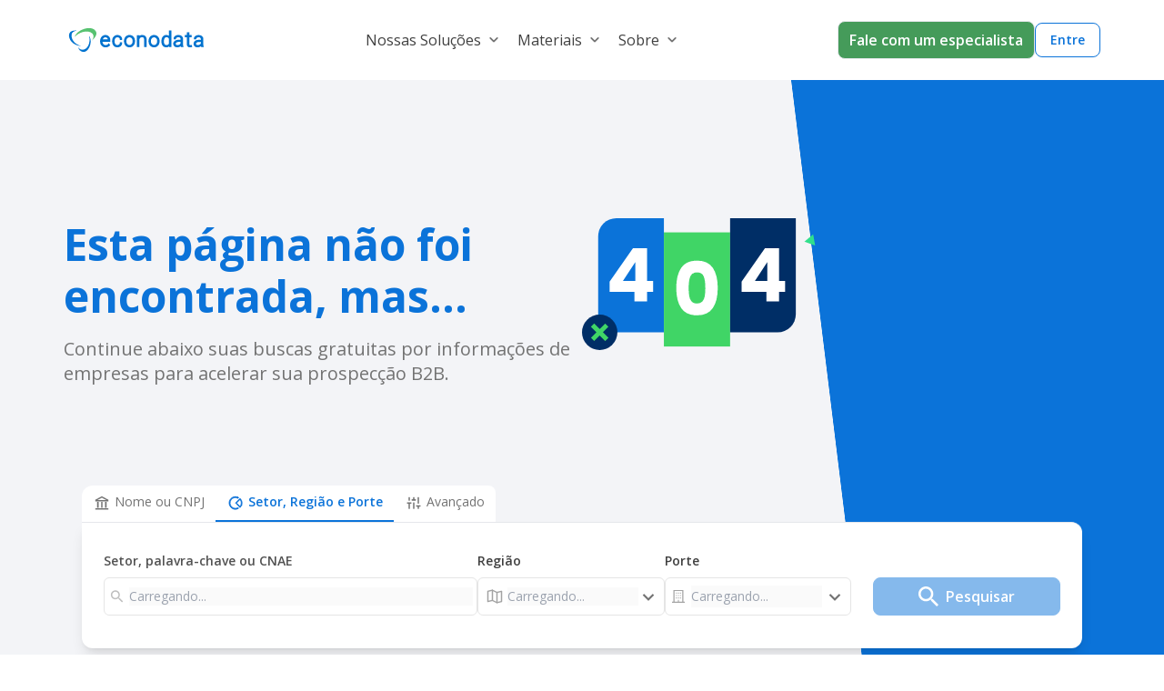

--- FILE ---
content_type: image/svg+xml
request_url: https://www.econodata.com.br/_ipx/_/images/imagem_404_mobile.svg
body_size: 948
content:
<svg xmlns="http://www.w3.org/2000/svg" xmlns:xlink="http://www.w3.org/1999/xlink" width="303.059" height="238.078" viewBox="0 0 303.059 238.078"><defs><linearGradient id="linear-gradient" x1="0.5" y1="0.206" x2="0.5" y2="1.134" gradientUnits="objectBoundingBox"><stop offset="0" stop-color="#f0f3f7"/><stop offset="1" stop-color="#f0f3f7" stop-opacity="0.341"/></linearGradient></defs><g id="Imagem_404_Mobile" data-name="Imagem 404 Mobile" transform="translate(-1004.785 -171.892)"><path id="Path_154" data-name="Path 154" d="M1417.919,207.231c50.414,52.844,145.276,49.518,159.746,102.651S1539.512,434.4,1468.333,434.4s-138.32-25.016-182.22-79.57S1368.793,155.737,1417.919,207.231Z" transform="translate(-272.227 -24.43)" fill="url(#linear-gradient)"/><rect id="Rectangle_310" data-name="Rectangle 310" width="83.825" height="145.727" transform="translate(1025.419 211.482)" fill="#0b73d9"/><rect id="Rectangle_311" data-name="Rectangle 311" width="84.47" height="145.727" transform="translate(1109.244 229.537)" fill="#40d566"/><rect id="Rectangle_312" data-name="Rectangle 312" width="83.825" height="145.727" transform="translate(1193.714 211.482)" fill="#002e66"/><path id="Path_3226" data-name="Path 3226" d="M18.76,95.171v-13L48.523,39.6h17.99V81.231h7.723v13.94H66.513v12.244H50.407V95.171ZM51.537,57.307,35.714,81.231H51.537Z" transform="translate(1021.272 210.29)" fill="#fff"/><path id="Path_3225" data-name="Path 3225" d="M19.78,71.449q0-16.2,6.263-25.525t20.2-9.325q13.94,0,20.2,9.325t6.263,25.525q0,16.389-6.263,25.713t-20.2,9.325q-13.94,0-20.2-9.325T19.78,71.449Zm37.11,0q0-9.513-2.072-14.646T46.247,51.67q-6.5,0-8.571,5.133T35.6,71.449a61.576,61.576,0,0,0,.753,10.6,13.559,13.559,0,0,0,3.061,6.782q2.308,2.59,6.829,2.59t6.829-2.59a13.559,13.559,0,0,0,3.061-6.782A61.577,61.577,0,0,0,56.89,71.449Z" transform="translate(1105.233 228.988)" fill="#fff"/><path id="Path_3224" data-name="Path 3224" d="M18.76,95.171v-13L48.523,39.6h17.99V81.231h7.723v13.94H66.513v12.244H50.407V95.171ZM51.537,57.307,35.714,81.231H51.537Z" transform="translate(1189.632 210.29)" fill="#fff"/><circle id="Ellipse_94" data-name="Ellipse 94" cx="22.568" cy="22.568" r="22.568" transform="translate(1004.785 334.641)" fill="#002e66"/><path id="Union_1" data-name="Union 1" d="M11.171,15.274,4.1,22.341,0,18.238l7.067-7.067L0,4.1,4.1,0l7.067,7.067L18.238,0l4.1,4.1-7.067,7.067,7.067,7.067-4.1,4.1Z" transform="translate(1016.183 345.966)" fill="#40d566"/><path id="Polygon_5" data-name="Polygon 5" d="M7.266,0l7.266,12.618H0Z" transform="matrix(0.94, 0.342, -0.342, 0.94, 1293.588, 236.894)" fill="#0b73d9"/></g></svg>

--- FILE ---
content_type: image/svg+xml
request_url: https://www.econodata.com.br/_ipx/s_40x40/images/icons/instagram.svg
body_size: 724
content:
<svg xmlns="http://www.w3.org/2000/svg" width="40" height="40" viewBox="0 0 40 40"><g id="Instagram_Icon" data-name="Instagram Icon" transform="translate(-360 -5732)"><circle id="Ellipse_89" data-name="Ellipse 89" cx="20" cy="20" r="20" transform="translate(360 5732)" fill="#e7f3ff"/><path id="cib-instagram" d="M11,0C8.012,0,7.639.014,6.469.064A8.168,8.168,0,0,0,3.8.576,5.4,5.4,0,0,0,1.85,1.848,5.333,5.333,0,0,0,.578,3.8,8.168,8.168,0,0,0,.066,6.467C.013,7.638,0,8.01,0,11s.014,3.363.064,4.533A8.187,8.187,0,0,0,.578,18.2,5.4,5.4,0,0,0,1.85,20.152,5.333,5.333,0,0,0,3.8,21.424a8.278,8.278,0,0,0,2.671.512C7.64,21.989,8.012,22,11,22s3.363-.014,4.533-.064a8.3,8.3,0,0,0,2.671-.512,5.4,5.4,0,0,0,1.948-1.271A5.305,5.305,0,0,0,21.426,18.2a8.278,8.278,0,0,0,.512-2.671C21.991,14.362,22,13.99,22,11s-.014-3.363-.064-4.533A8.273,8.273,0,0,0,21.426,3.8a5.4,5.4,0,0,0-1.271-1.948A5.305,5.305,0,0,0,18.207.576,8.187,8.187,0,0,0,15.535.064C14.364.011,13.992,0,11,0Zm0,1.98c2.937,0,3.287.014,4.448.064a6.087,6.087,0,0,1,2.041.38,3.43,3.43,0,0,1,1.268.823,3.391,3.391,0,0,1,.82,1.264,6.087,6.087,0,0,1,.38,2.041c.05,1.161.064,1.512.064,4.448s-.014,3.287-.068,4.448a6.258,6.258,0,0,1-.387,2.041,3.577,3.577,0,0,1-.824,1.268,3.471,3.471,0,0,1-1.268.82,6.092,6.092,0,0,1-2.048.38c-1.167.05-1.511.064-4.455.064s-3.287-.014-4.456-.068a6.318,6.318,0,0,1-2.048-.387A3.451,3.451,0,0,1,3.2,18.742a3.3,3.3,0,0,1-.823-1.268,6.15,6.15,0,0,1-.387-2.048c-.039-1.153-.058-1.511-.058-4.441s.019-3.287.058-4.455A6.159,6.159,0,0,1,2.38,4.481,3.231,3.231,0,0,1,3.2,3.213a3.281,3.281,0,0,1,1.264-.824,6.13,6.13,0,0,1,2.038-.383c1.167-.042,1.511-.057,4.451-.057Zm0,3.374A5.647,5.647,0,1,0,16.649,11,5.645,5.645,0,0,0,11,5.354Zm0,9.314A3.667,3.667,0,1,1,14.669,11,3.665,3.665,0,0,1,11,14.668ZM18.2,5.129a1.322,1.322,0,1,1-1.322-1.318A1.322,1.322,0,0,1,18.2,5.129Z" transform="translate(368.998 5741)" fill="#0b73d9"/></g></svg>

--- FILE ---
content_type: image/svg+xml
request_url: https://www.econodata.com.br/_ipx/s_40x40/images/icons/youtube.svg
body_size: 271
content:
<svg xmlns="http://www.w3.org/2000/svg" width="40" height="40" viewBox="0 0 40 40"><g id="Youtube_icon" data-name="Youtube icon" transform="translate(-528 -5732)"><circle id="Ellipse_92" data-name="Ellipse 92" cx="20" cy="20" r="20" transform="translate(528 5732)" fill="#e7f3ff"/><path id="cib-youtube" d="M21.546,7.194A2.755,2.755,0,0,0,19.63,5.282c-1.716-.459-8.614-.459-8.614-.459S4.131,4.812,2.4,5.282A2.754,2.754,0,0,0,.485,7.194a28.591,28.591,0,0,0-.479,5.326,28.977,28.977,0,0,0,.479,5.3A2.766,2.766,0,0,0,2.4,19.738c1.716.459,8.618.459,8.618.459s6.881,0,8.614-.459a2.767,2.767,0,0,0,1.917-1.917,28.837,28.837,0,0,0,.459-5.3,28.807,28.807,0,0,0-.459-5.326ZM8.813,15.813v-6.6l5.742,3.307Z" transform="translate(536.994 5739.177)" fill="#0b73d9"/></g></svg>

--- FILE ---
content_type: image/svg+xml
request_url: https://www.econodata.com.br/_ipx/_/images/imagem_404.svg
body_size: 736
content:
<svg xmlns="http://www.w3.org/2000/svg" width="519.842" height="289.97" viewBox="0 0 519.842 289.97"><g id="Imagem_404" data-name="Imagem 404" transform="translate(-1004.785 -246.425)"><path id="Rectangle_310" data-name="Rectangle 310" d="M40,0H144.43a0,0,0,0,1,0,0V251.086a0,0,0,0,1,0,0H0a0,0,0,0,1,0,0V40A40,40,0,0,1,40,0Z" transform="translate(1040.337 246.425)" fill="#0b73d9"/><rect id="Rectangle_311" data-name="Rectangle 311" width="145.541" height="251.086" transform="translate(1184.767 277.533)" fill="#40d566"/><path id="Rectangle_312" data-name="Rectangle 312" d="M0,0H144.43a0,0,0,0,1,0,0V211.086a40,40,0,0,1-40,40H0a0,0,0,0,1,0,0V0A0,0,0,0,1,0,0Z" transform="translate(1330.308 246.425)" fill="#002e66"/><path id="Path_3226" data-name="Path 3226" d="M18.76,135.348v-22.4L70.042,39.6h31v71.73h13.307v24.018H101.038v21.1H73.288v-21.1ZM75.235,70.109,47.971,111.33H75.235Z" transform="translate(1046.755 273)" fill="#fff"/><path id="Path_3225" data-name="Path 3225" d="M19.78,96.645q0-27.913,10.792-43.979T65.382,36.6q24.018,0,34.81,16.066t10.792,43.979q0,28.238-10.792,44.3t-34.81,16.066q-24.018,0-34.81-16.066T19.78,96.645Zm63.94,0q0-16.391-3.57-25.235T65.382,62.566q-11.2,0-14.768,8.845t-3.57,25.235a106.094,106.094,0,0,0,1.3,18.257,23.361,23.361,0,0,0,5.274,11.684q3.976,4.463,11.766,4.463t11.766-4.463A23.361,23.361,0,0,0,82.422,114.9,106.094,106.094,0,0,0,83.72,96.645Z" transform="translate(1192.155 303.048)" fill="#fff"/><path id="Path_3224" data-name="Path 3224" d="M18.76,135.348v-22.4L70.042,39.6h31v71.73h13.307v24.018H101.038v21.1H73.288v-21.1ZM75.235,70.109,47.971,111.33H75.235Z" transform="translate(1336.837 273)" fill="#fff"/><circle id="Ellipse_94" data-name="Ellipse 94" cx="38.885" cy="38.885" r="38.885" transform="translate(1004.785 458.626)" fill="#002e66"/><path id="Union_1" data-name="Union 1" d="M19.247,26.317,7.07,38.494,0,31.424,12.177,19.247,0,7.07,7.07,0,19.247,12.177,31.424,0l7.07,7.07L26.317,19.247,38.494,31.424l-7.07,7.07Z" transform="translate(1024.423 478.139)" fill="#40d566"/><path id="Polygon_5" data-name="Polygon 5" d="M12.52,0l12.52,21.74H0Z" transform="matrix(0.94, 0.342, -0.342, 0.94, 1501.099, 277.533)" fill="#30e08c"/></g></svg>

--- FILE ---
content_type: image/svg+xml
request_url: https://www.econodata.com.br/_ipx/s_40x40/images/icons/facebook.svg
body_size: 202
content:
<svg xmlns="http://www.w3.org/2000/svg" width="40" height="40" viewBox="0 0 40 40"><g id="Facebook_icon" data-name="Facebook icon" transform="translate(-472 -5732)"><circle id="Ellipse_91" data-name="Ellipse 91" cx="20" cy="20" r="20" transform="translate(472 5732)" fill="#e7f3ff"/><path id="cib-facebook-f" d="M17.44,11.25,18,7.631H14.523V5.282a1.81,1.81,0,0,1,2.041-1.956h1.579V.245A19.26,19.26,0,0,0,15.34,0C12.48,0,10.61,1.735,10.61,4.873V7.632H7.431v3.619H10.61V20h3.913v-8.75Z" transform="translate(479.569 5741.999)" fill="#0b73d9"/></g></svg>